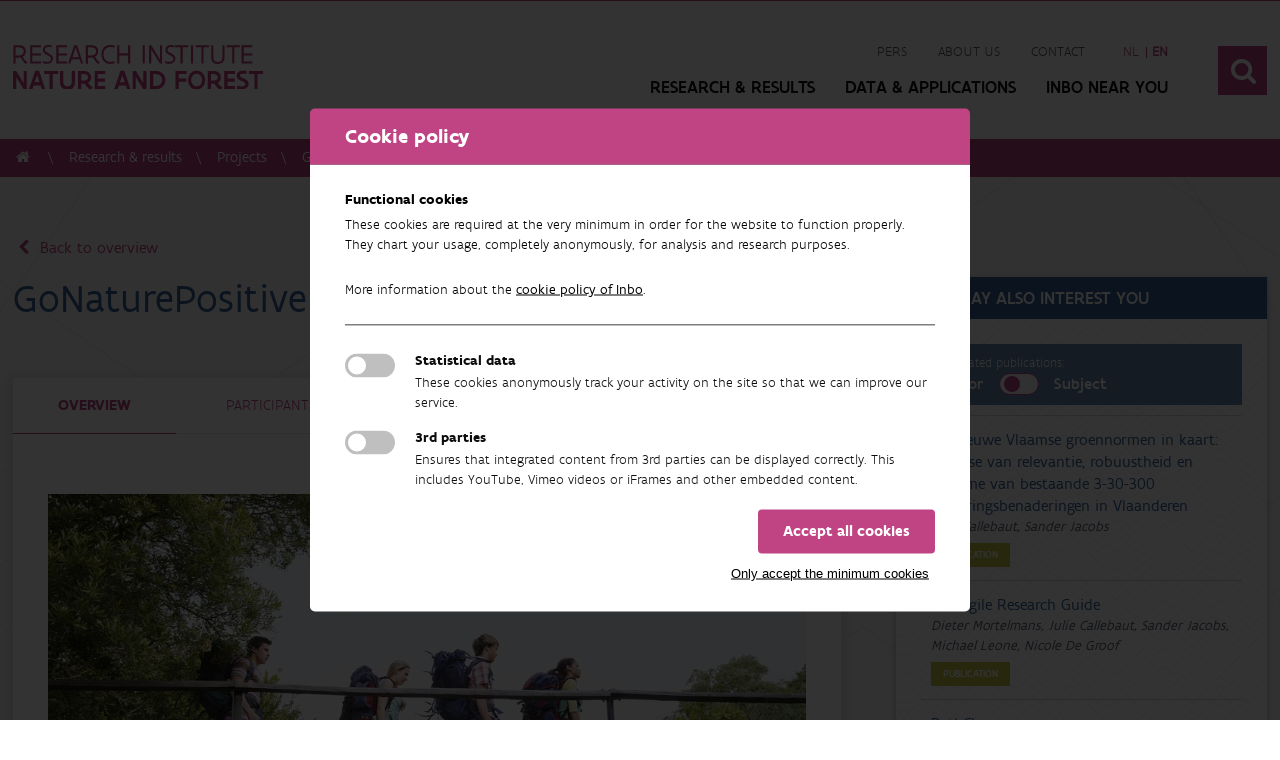

--- FILE ---
content_type: text/html; charset=utf-8
request_url: https://www.vlaanderen.be/inbo/en-GB/projects/gonaturepositive-evinbo
body_size: 10488
content:

<!DOCTYPE html>
<html>
<head>

    

    <!-- Global Metas
    ============================================================================================================================================== -->
    <meta charset="utf-8">
    <meta name="viewport" content="width=device-width, initial-scale=1">
    

    

<title>GoNaturePositive | Instituut voor Natuur- en Bosonderzoek</title>

<meta name="description" content=''>
<meta name="keywords" content=''>

<!--SOCIAL MEDIA metatags -->
<meta property="og:title" content='GoNaturePositive' />
<meta property="og:description" content='The way the current economy is organised contributes to biodiversity loss. Voices from both policy and business circles are calling to stop and reverse the negative impact of the economy. We want to evolve towards a nature-positive economy. Apart from a clear direction, the term &#39;Nature positive&#39; has not yet been explicitly defined in terms of goals and the pathways towards them. With GoNaturePositive, we provide a scientific perspective on the concept, which goals it covers and how to get there. To do so, we works with academic partners, civil society organisations, certification companies, the financial sector and some regenerative economic sectors such as agroecology, forestry, eco-tourism and the marine sector. As INBO, we are responsible for defining criteria and indicators for Nature Positiveness&#39; that these different partners can work with to set their targets and track progress. To do so, we draw on the multiple values of nature to design balanced, ambitious and fair criteria and indicators.' />
<meta property="og:image" content='http://www.inbo.be/inbo/media/2359/shutterstock_145556173_rugzaktoeristen.jpg' />
<meta property="og:site_name" content='' />
<meta property="og:url" content='' />
    <link rel="stylesheet" href="https://cdnjs.cloudflare.com/ajax/libs/font-awesome/6.7.2/css/all.min.css" integrity="sha512-Evv84Mr4kqVGRNSgIGL/F/aIDqQb7xQ2vcrdIwxfjThSH8CSR7PBEakCr51Ck+w+/U6swU2Im1vVX0SVk9ABhg==" crossorigin="anonymous" referrerpolicy="no-referrer" />
    <!-- CSS
    ============================================================================================================================================== -->
    <!--Custom styles-->
    
    <link rel="stylesheet" href="/inbo/styles/css/style.min.css">

    
    <link rel="stylesheet" href="//code.jquery.com/ui/1.12.1/themes/base/jquery-ui.css">

    <!--[if lt IE 9]>
        <script src="http://html5shim.googlecode.com/svn/trunk/html5.js"></script>
    <![endif]-->
    <!-- Favicons
    ============================================================================================================================================== -->
    <link rel="apple-touch-icon" sizes="57x57" href="/inbo/images/favicons/apple-icon-57x57.png">
    <link rel="apple-touch-icon" sizes="60x60" href="/inbo/images/favicons/apple-icon-60x60.png">
    <link rel="apple-touch-icon" sizes="72x72" href="/inbo/images/favicons/apple-icon-72x72.png">
    <link rel="apple-touch-icon" sizes="76x76" href="/inbo/images/favicons/apple-icon-76x76.png">
    <link rel="apple-touch-icon" sizes="114x114" href="/inbo/images/favicons/apple-icon-114x114.png">
    <link rel="apple-touch-icon" sizes="120x120" href="/inbo/images/favicons/apple-icon-120x120.png">
    <link rel="apple-touch-icon" sizes="144x144" href="/inbo/images/favicons/apple-icon-144x144.png">
    <link rel="apple-touch-icon" sizes="152x152" href="/inbo/images/favicons/apple-icon-152x152.png">
    <link rel="apple-touch-icon" sizes="180x180" href="/inbo/images/favicons/apple-icon-180x180.png">
    <link rel="icon" type="image/png" sizes="192x192" href="/inbo/images/favicons/android-icon-192x192.png">
    <link rel="icon" type="image/png" sizes="32x32" href="/inbo/images/favicons/favicon-32x32.png">
    <link rel="icon" type="image/png" sizes="96x96" href="/inbo/images/favicons/favicon-96x96.png">
    <link rel="icon" type="image/png" sizes="16x16" href="/inbo/images/favicons/favicon-16x16.png">
    <link rel="manifest" href="/inbo/images/favicons/manifest.json">
    <meta name="msapplication-TileColor" content="#ffffff">
    <meta name="msapplication-TileImage" content="/inbo/images/favicons/ms-icon-144x144.png">
    <meta name="theme-color" content="#ffffff">
    <meta name="google-site-verification" content="7cDEc49EcKW3nY_q5wGChrhoi3lWQu1L7tSEdK6wfI4" />

    

    

    <script src="https://prod.widgets.burgerprofiel.vlaanderen.be/api/v1/node_modules/@govflanders/vl-widget-polyfill/dist/index.js"></script>
    <script src="https://prod.widgets.burgerprofiel.vlaanderen.be/api/v1/node_modules/@govflanders/vl-widget-client/dist/index.js"></script>




</head>
<body ng-app="myApp">

    
    <!-- ########## MOBILE MENU ########## -->
    <div class="overlay-wrapper" canvas="container"></div>
    <div class="mobile-nav" off-canvas="mobile-nav right overlay">
        <div class="icon-cancel-1 close"></div>
        <!--main-nav-->
        <nav class="main-nav">
            <ul>
                    <li>
                        <!--#
                            ook 'name' en 'title' attribuut van de a-tag dynamisch inladen, zelfde tekstwaarde van de a-tag zelf.
                        #-->
                        <a href="#" class="has-subnav" name="Research &amp; results" title="Research &amp; results">Research &amp; results <i class="icon-angle-down"></i></a>
                        <ul>
                            <li>
                                <a href="https://www.vlaanderen.be/inbo/en-gb/projects/">Projects <i class="icon-angle-right"></i></a>
                            </li>
                            <li>
                                <a href="https://www.vlaanderen.be/inbo/en-gb/publications/">Publications <i class="icon-angle-right"></i></a>
                            </li>
                            <li>
                                <a href="https://www.vlaanderen.be/inbo/en-gb/data-applications/">DATA &amp; APPLICATIONS <i class="icon-angle-right"></i></a>
                            </li>
                            <li>
                                <a href="#" class="has-subnav" name="Research themes" title="Research themes">
                                    Research themes <i class="icon-angle-down"></i>
                                </a>
                                <ul>
                                        <li>
                                            <a href="https://www.vlaanderen.be/inbo/en-gb/researchdomains/beschermde-natuur/">Protected Nature</a>
                                        </li>
                                        <li>
                                            <a href="https://www.vlaanderen.be/inbo/en-gb/researchdomains/water/">Water</a>
                                        </li>
                                        <li>
                                            <a href="https://www.vlaanderen.be/inbo/en-gb/researchdomains/bodem-lucht/">Soil &amp; air</a>
                                        </li>
                                        <li>
                                            <a href="https://www.vlaanderen.be/inbo/en-gb/researchdomains/bos/">Forest</a>
                                        </li>
                                        <li>
                                            <a href="https://www.vlaanderen.be/inbo/en-gb/researchdomains/faunabeheer/">Wildlife Management</a>
                                        </li>
                                        <li>
                                            <a href="https://www.vlaanderen.be/inbo/en-gb/researchdomains/klimaat/">Climate</a>
                                        </li>
                                        <li>
                                            <a href="https://www.vlaanderen.be/inbo/en-gb/researchdomains/invasieve-soorten/">Invasive species</a>
                                        </li>
                                        <li>
                                            <a href="https://www.vlaanderen.be/inbo/en-gb/researchdomains/landbouw/">Agriculture</a>
                                        </li>
                                        <li>
                                            <a href="https://www.vlaanderen.be/inbo/en-gb/researchdomains/natuur-maatschappij/">Nature &amp; Society</a>
                                        </li>
                                        <li>
                                            <a href="https://www.vlaanderen.be/inbo/en-gb/researchdomains/data-infrastructuur/">Data &amp; Infrastructure</a>
                                        </li>
                                </ul>
                            </li>
                        </ul>
                    </li>
                
                    <li>
                        <a name="Data &amp; Applications" title="Data &amp; Applications"  href="https://www.vlaanderen.be/inbo/en-gb/data-applications/" >
                            Data &amp; Applications
                        </a>

                    </li>
                    <li>
                        <a name="INBO near you" title="INBO near you"  href="https://www.vlaanderen.be/inbo/en-gb/meetpunten/" >
                            INBO near you
                        </a>

                    </li>


                    <li class="sub-nav-small">
                        <a name="Pers" title="Pers"  href="https://www.vlaanderen.be/inbo/en-gb/persberichten/" >
                            Pers
                        </a>
                    </li>
                    <li class="sub-nav-small">
                        <a name="About us" title="About us"  href="https://www.vlaanderen.be/inbo/en-gb/about-us/" >
                            About us
                        </a>
                    </li>
                    <li class="sub-nav-small">
                        <a name="Contact" title="Contact"  href="https://www.vlaanderen.be/inbo/en-gb/contact-inbo/" >
                            Contact
                        </a>
                    </li>
            </ul>
        </nav>
    </div>
    <!-- ########## END MOBILE MENU ########## -->
    <!-- ########## PAGE WRAPPER ########## -->
    <div class="page-wrapper">
        <!--HEADER-->
        <header>
            <!--top header-->
            <div class="top-header">
                <script src=https://prod.widgets.burgerprofiel.vlaanderen.be/api/v1/widget/7079b3f6-3b33-4302-9659-a149e3af5ec3/embed></script>
                <div class="clear"></div>
            </div>
            <!--main header-->
            <div class="main-header">
                <div class="container">
                    <div class="sixteen">
                        <div class="flex align-center justify-content flex-wrap width-100">


                                <div class="logo logo-large">
                                    <a href="/inbo/en-gb">
                                        <img src="/inbo/images/INBO-logo-en.svg" alt="INBO logo" />
                                    </a>
                                </div>

                            <div class="right flex align-center header-content-right">
                                <nav class="navigation">
                                    <div class="sub-nav">
                                        <ul>
                                                <li>
                                                    <a name="Pers" title="Pers"  href="https://www.vlaanderen.be/inbo/en-gb/persberichten/" >
                                                        Pers
                                                    </a>
                                                </li>
                                                <li>
                                                    <a name="About us" title="About us"  href="https://www.vlaanderen.be/inbo/en-gb/about-us/" >
                                                        About us
                                                    </a>
                                                </li>
                                                <li>
                                                    <a name="Contact" title="Contact"  href="https://www.vlaanderen.be/inbo/en-gb/contact-inbo/" >
                                                        Contact
                                                    </a>
                                                </li>
                                                                                            <li id="language">
                                                    <ul>
                                                            <li >
                                                                <a href="/inbo/nl-BE/projecten/gonaturepositive-evinbo" >
                                                                    <abbr lang="nl" title="Nederlands ">
                                                                            nl
                                                                    </abbr>
                                                                </a>
                                                            </li>
                                                            <li class=active>
                                                                <a href="/inbo/en-GB/projects/gonaturepositive-evinbo" class=active>
                                                                    <abbr lang="en" title="English ">
                                                                            <strong>en</strong>
                                                                    </abbr>
                                                                </a>
                                                            </li>

                                                        
                                                    </ul>
                                                </li>
                                        </ul>
                                    </div>
                                    <div class="main-nav">
                                        <ul>

                                            <li>
                                                <a class="has-subnav" href="#">Research &amp; results</a>
                                            </li>


                                                <li>
                                                    <a name="Data &amp; Applications" title="Data &amp; Applications"  href="https://www.vlaanderen.be/inbo/en-gb/data-applications/" >
                                                        Data &amp; Applications
                                                    </a>
                                                </li>
                                                <li>
                                                    <a name="INBO near you" title="INBO near you"  href="https://www.vlaanderen.be/inbo/en-gb/meetpunten/" >
                                                        INBO near you
                                                    </a>
                                                </li>

                                            <li class="hamburger-nav">
                                                <!--hamburger-->
                                                <div class="hamburger icon-menu"></div>
                                            </li>
                                        </ul>
                                    </div>
                                </nav>
                                    <div class="search">
                                        <button>
                                            <i class="icon-search"></i>
                                        </button>
                                    </div>

                            </div>
                        </div>
                        <div class="clear"></div>
                    </div>
                    <div class="clear"></div>
                </div>
            </div>
                <!--Mobile global search-->
                <div class="mobile-global-search">
                    <div class="container">
                        <div class="sixteen">
                            <div class="search-container">

                                <form action="/" method="post">
                                    <div class="form-page">
                                        <div class="row one-column">
                                            <div class="cell col-md-12">
                                                <div class="form-group searchfield">
                                                    <div onclick="MobileSearch();" class="search-button"><i class="icon-search"></i></div>
                                                    <input id="mobile-search-input" placeholder="Search term" type="text">
                                                </div>
                                            </div>
                                        </div>
                                    </div>
                                </form>
                            </div>
                        </div>
                        <div class="clear"></div>
                    </div>
                </div>
                <!--Global search-->
                <div class="global-search">
                    <div class="container">
                        <div class="sixteen">
                            <div class="search-container">
                                <div class="title">Search</div>
                                <form action="/" method="post">
                                    <div class="form-page">
                                        <div class="row one-column">
                                            <div class="cell col-md-12">
                                                <div class="form-group searchfield">
                                                    <div onclick="GlobalSearch();" class="search-button"><i class="icon-search"></i></div>
                                                    <input class="reset" onclick="Reset();" type="reset" value="x" />
                                                    <input id="global-search-input" placeholder="Search term" type="text">
                                                </div>
                                            </div>
                                        </div>
                                    </div>
                                </form>
                            </div>
                        </div>
                        <div class="clear"></div>
                    </div>
                </div>

            <!--SUBNAV collapse-->
            <!--Indien de natuurindicatoren in de subnav de volledige breedte moeten innemen geef je de class 'full-width' aan subnav-collapse-->
            <div class="subnav-collapse-nature full-width">
                <div class="container">

                    <div class="onderzoeksdomeinen match-height">
                            <article class="one-fifth">
                                <a href="https://www.vlaanderen.be/inbo/en-gb/researchdomains/beschermde-natuur/indicators" class="onderzoeksdomein">
                                    <div class="onderzoeksdomein-title">
                                        <h3>Protected Nature</h3>
                                    </div>
                                    <div class="onderzoeksdomein-image" style="background-image: url('/inbo/media/1100/beschermde-natuur.jpg')"></div>
                                </a>
                            </article>
                            <article class="one-fifth">
                                <a href="https://www.vlaanderen.be/inbo/en-gb/researchdomains/water/indicators" class="onderzoeksdomein">
                                    <div class="onderzoeksdomein-title">
                                        <h3>Water</h3>
                                    </div>
                                    <div class="onderzoeksdomein-image" style="background-image: url('/inbo/media/1103/water.jpg')"></div>
                                </a>
                            </article>
                            <article class="one-fifth">
                                <a href="https://www.vlaanderen.be/inbo/en-gb/researchdomains/bodem-lucht/indicators" class="onderzoeksdomein">
                                    <div class="onderzoeksdomein-title">
                                        <h3>Soil &amp; air</h3>
                                    </div>
                                    <div class="onderzoeksdomein-image" style="background-image: url('/inbo/media/1102/bodem.jpg')"></div>
                                </a>
                            </article>
                            <article class="one-fifth">
                                <a href="https://www.vlaanderen.be/inbo/en-gb/researchdomains/bos/indicators" class="onderzoeksdomein">
                                    <div class="onderzoeksdomein-title">
                                        <h3>Forest</h3>
                                    </div>
                                    <div class="onderzoeksdomein-image" style="background-image: url('/inbo/media/1101/bos.jpg')"></div>
                                </a>
                            </article>
                            <article class="one-fifth">
                                <a href="https://www.vlaanderen.be/inbo/en-gb/researchdomains/faunabeheer/indicators" class="onderzoeksdomein">
                                    <div class="onderzoeksdomein-title">
                                        <h3>Wildlife Management</h3>
                                    </div>
                                    <div class="onderzoeksdomein-image" style="background-image: url('/inbo/media/1104/faunabeheheer.jpg')"></div>
                                </a>
                            </article>
                            <article class="one-fifth">
                                <a href="https://www.vlaanderen.be/inbo/en-gb/researchdomains/klimaat/indicators" class="onderzoeksdomein">
                                    <div class="onderzoeksdomein-title">
                                        <h3>Climate</h3>
                                    </div>
                                    <div class="onderzoeksdomein-image" style="background-image: url('/inbo/media/1106/klimaat.jpg')"></div>
                                </a>
                            </article>
                            <article class="one-fifth">
                                <a href="https://www.vlaanderen.be/inbo/en-gb/researchdomains/invasieve-soorten/indicators" class="onderzoeksdomein">
                                    <div class="onderzoeksdomein-title">
                                        <h3>Invasive species</h3>
                                    </div>
                                    <div class="onderzoeksdomein-image" style="background-image: url('/inbo/media/1099/invasieve-soorten.jpg')"></div>
                                </a>
                            </article>
                            <article class="one-fifth">
                                <a href="https://www.vlaanderen.be/inbo/en-gb/researchdomains/landbouw/indicators" class="onderzoeksdomein">
                                    <div class="onderzoeksdomein-title">
                                        <h3>Agriculture</h3>
                                    </div>
                                    <div class="onderzoeksdomein-image" style="background-image: url('/inbo/media/1894/landbouw_new.jpg')"></div>
                                </a>
                            </article>
                            <article class="one-fifth">
                                <a href="https://www.vlaanderen.be/inbo/en-gb/researchdomains/natuur-maatschappij/indicators" class="onderzoeksdomein">
                                    <div class="onderzoeksdomein-title">
                                        <h3>Nature &amp; Society</h3>
                                    </div>
                                    <div class="onderzoeksdomein-image" style="background-image: url('/inbo/media/1098/natuur-en-maatschappij.jpg')"></div>
                                </a>
                            </article>
                            <article class="one-fifth">
                                <a href="https://www.vlaanderen.be/inbo/en-gb/researchdomains/data-infrastructuur/indicators" class="onderzoeksdomein">
                                    <div class="onderzoeksdomein-title">
                                        <h3>Data &amp; Infrastructure</h3>
                                    </div>
                                    <div class="onderzoeksdomein-image" style="background-image: url('/inbo/media/1105/infrastructuur.jpg')"></div>
                                </a>
                            </article>
                                                <article class="one-fifth">
                            <a href="https://www.vlaanderen.be/inbo/en-gb/indicators/" class="onderzoeksdomein inverse">
                                <div class="onderzoeksdomein-title">
                                    <h3>All indicators<i class="icon-angle-right"></i></h3>
                                </div>
                            </a>
                        </article>
                    </div>
                    <div class="clear"></div>
                </div>
            </div>
            <div class="subnav-collapse">
                <div class="container">
                    <div class="one-fourth match-height">
                        <div class="subnav-nav-container">
                            <nav class="subnav-nav">
                                <ul>
                                    <li>
                                        <a href="https://www.vlaanderen.be/inbo/en-gb/projects/">Projects <i class="icon-angle-right"></i></a>
                                    </li>
                                    <li>
                                        <a href="https://www.vlaanderen.be/inbo/en-gb/publications/">Publications <i class="icon-angle-right"></i></a>
                                    </li>
                                    <li>
                                        <a href="https://www.vlaanderen.be/inbo/en-gb/data-applications/">DATA &amp; APPLICATIONS <i class="icon-angle-right"></i></a>
                                    </li>
                                </ul>
                            </nav>
                        </div>
                    </div>
                    <div class="three-fourth onderzoeksdomeinen match-height">
                            <article class="one-fifth">
                                <a href="https://www.vlaanderen.be/inbo/en-gb/researchdomains/beschermde-natuur/" class="onderzoeksdomein">
                                    <div class="onderzoeksdomein-title">
                                        <h3>Protected Nature</h3>
                                    </div>
                                    <div class="onderzoeksdomein-image" style="background-image: url('/inbo/media/1100/beschermde-natuur.jpg')"></div>
                                </a>
                            </article>
                            <article class="one-fifth">
                                <a href="https://www.vlaanderen.be/inbo/en-gb/researchdomains/water/" class="onderzoeksdomein">
                                    <div class="onderzoeksdomein-title">
                                        <h3>Water</h3>
                                    </div>
                                    <div class="onderzoeksdomein-image" style="background-image: url('/inbo/media/1103/water.jpg')"></div>
                                </a>
                            </article>
                            <article class="one-fifth">
                                <a href="https://www.vlaanderen.be/inbo/en-gb/researchdomains/bodem-lucht/" class="onderzoeksdomein">
                                    <div class="onderzoeksdomein-title">
                                        <h3>Soil &amp; air</h3>
                                    </div>
                                    <div class="onderzoeksdomein-image" style="background-image: url('/inbo/media/1102/bodem.jpg')"></div>
                                </a>
                            </article>
                            <article class="one-fifth">
                                <a href="https://www.vlaanderen.be/inbo/en-gb/researchdomains/bos/" class="onderzoeksdomein">
                                    <div class="onderzoeksdomein-title">
                                        <h3>Forest</h3>
                                    </div>
                                    <div class="onderzoeksdomein-image" style="background-image: url('/inbo/media/1101/bos.jpg')"></div>
                                </a>
                            </article>
                            <article class="one-fifth">
                                <a href="https://www.vlaanderen.be/inbo/en-gb/researchdomains/faunabeheer/" class="onderzoeksdomein">
                                    <div class="onderzoeksdomein-title">
                                        <h3>Wildlife Management</h3>
                                    </div>
                                    <div class="onderzoeksdomein-image" style="background-image: url('/inbo/media/1104/faunabeheheer.jpg')"></div>
                                </a>
                            </article>
                            <article class="one-fifth">
                                <a href="https://www.vlaanderen.be/inbo/en-gb/researchdomains/klimaat/" class="onderzoeksdomein">
                                    <div class="onderzoeksdomein-title">
                                        <h3>Climate</h3>
                                    </div>
                                    <div class="onderzoeksdomein-image" style="background-image: url('/inbo/media/1106/klimaat.jpg')"></div>
                                </a>
                            </article>
                            <article class="one-fifth">
                                <a href="https://www.vlaanderen.be/inbo/en-gb/researchdomains/invasieve-soorten/" class="onderzoeksdomein">
                                    <div class="onderzoeksdomein-title">
                                        <h3>Invasive species</h3>
                                    </div>
                                    <div class="onderzoeksdomein-image" style="background-image: url('/inbo/media/1099/invasieve-soorten.jpg')"></div>
                                </a>
                            </article>
                            <article class="one-fifth">
                                <a href="https://www.vlaanderen.be/inbo/en-gb/researchdomains/landbouw/" class="onderzoeksdomein">
                                    <div class="onderzoeksdomein-title">
                                        <h3>Agriculture</h3>
                                    </div>
                                    <div class="onderzoeksdomein-image" style="background-image: url('/inbo/media/1894/landbouw_new.jpg')"></div>
                                </a>
                            </article>
                            <article class="one-fifth">
                                <a href="https://www.vlaanderen.be/inbo/en-gb/researchdomains/natuur-maatschappij/" class="onderzoeksdomein">
                                    <div class="onderzoeksdomein-title">
                                        <h3>Nature &amp; Society</h3>
                                    </div>
                                    <div class="onderzoeksdomein-image" style="background-image: url('/inbo/media/1098/natuur-en-maatschappij.jpg')"></div>
                                </a>
                            </article>
                            <article class="one-fifth">
                                <a href="https://www.vlaanderen.be/inbo/en-gb/researchdomains/data-infrastructuur/" class="onderzoeksdomein">
                                    <div class="onderzoeksdomein-title">
                                        <h3>Data &amp; Infrastructure</h3>
                                    </div>
                                    <div class="onderzoeksdomein-image" style="background-image: url('/inbo/media/1105/infrastructuur.jpg')"></div>
                                </a>
                            </article>

                    </div>
                    <div class="clear"></div>
                </div>
            </div>
        </header>



        


<div class="content">
    <section class="sub-header">
        <div class="container">
            <div class="sixteen">

            </div>
            <div class="clear"></div>
        </div>
        <!--breadcrumbs-->
        <div class="breadcrumbs">
            <div class="container">
                <div class="sixteen">
                    <ul>
                        <li>
                            <a href="/inbo/en-GB"><i class="icon-home"></i></a>
                        </li>
                        <li>
                            <span>Research &amp; results</span>
                        </li>
                            <li>
                                <a href="/inbo/en-GB/projects/">Projects</a>
                            </li>

                        <li>
                            <a href="#">
                                GoNaturePositive
                            </a>
                        </li>
                    </ul>
                </div>
                <div class="clear"></div>
            </div>
        </div>
    </section>
    <div class="bg-pattern large-block">
        <div class="container publicatie-wrapper">

            <!-- text content-->
            <div class="two-third">
                <!--publicatie details-->
                <section class="text-container publicatie-details">
                    <a href="/inbo/en-GBprojects" class="back"><i class="icon-left-open"></i> Back to overview</a>
                    <!--publicatie title-->
                    <div class="publicatie-header">
                        
                        <div class="publicatie-title">
                            <h1>
                                GoNaturePositive
                            </h1>
                            
                        </div>
                        <div class="clear"></div>
                    </div>

                    <!--publicatie content-->
                    <div class="white-shadow-box no-padding publicatie-details-content">                        
                        <!--Tabs-->
                        <nav class="tabs">
                            <ul>
                                <li class="tab active" data-tab="tab-overzicht">
                                    Overview
                                </li>
                                    <li class="tab" data-tab="tab-auteurs">
                                        Participants
                                    </li>
                                                                    <li class="tab" data-tab="tab-publications">
                                        Associated publications
                                    </li>
                            </ul>
                        </nav>
                        <!--Tab content-->
                        <div class="tab-content active" id="tab-overzicht">

                                    <div class="img-with-alt">
                                        <img style="width: 100%" src="/inbo/media/2359/shutterstock_145556173_rugzaktoeristen.jpg" alt="Shutterstock" /><br />
                                        <em>Shutterstock</em>
                                    </div>

                            <h3>Details</h3>
The way the current economy is organised contributes to biodiversity loss. Voices from both policy and business circles are calling to stop and reverse the negative impact of the economy. We want to evolve towards a nature-positive economy. Apart from a clear direction, the term 'Nature positive' has not yet been explicitly defined in terms of goals and the pathways towards them. With GoNaturePositive, we provide a scientific perspective on the concept, which goals it covers and how to get there. To do so, we works with academic partners, civil society organisations, certification companies, the financial sector and some regenerative economic sectors such as agroecology, forestry, eco-tourism and the marine sector. As INBO, we are responsible for defining criteria and indicators for Nature Positiveness' that these different partners can work with to set their targets and track progress. To do so, we draw on the multiple values of nature to design balanced, ambitious and fair criteria and indicators.                            <table>
                                <tr>
                                    <th>Status</th>
                                    <td>Running</td>
                                </tr>
                                <tr>
                                    <th>Actual start/end date</th>
                                    <td> 01/01/2024  -  31/12/2027</td>
                                </tr>


                            </table>
                                <h3>
                                    Teams
                                </h3>
                                <ul class="small-list">
                                        <li>
                                            <a target="_blank" href="/inbo/en-GB/teams/natuur-maatschappij">
                                                Nature &amp; Society
                                            </a>
                                        </li>
                                </ul>

                                <h3>
                                    INBO Research theme(s)
                                </h3>
                                <ul class="small-list">
                                        <li>
                                            Nature &amp; society
                                        </li>
                                        <li>
                                            Agriculture
                                        </li>
                                </ul>


                                <h3>
                                    Tags
                                </h3>
                                <ul class="small-list">
                                        <li>
                                            EVINBO
                                        </li>
                                        <li>
                                            agriculture
                                        </li>
                                        <li>
                                            economy
                                        </li>
                                        <li>
                                            forestry
                                        </li>
                                        <li>
                                            evinbo
                                        </li>
                                        <li>
                                            forestry
                                        </li>
                                </ul>
                        </div>
                            <div class="tab-content" id="tab-auteurs">

                                <h2>Participants</h2>
                                                <a href="/inbo/en-GB/staff/jommedesair"><strong>Jomme Desair</strong></a>
                                            <br />
                                                <a href="/inbo/en-GB/staff/myriamdumortier">Myriam Dumortier</a>
                                            <br />
                                                <a href="/inbo/en-GB/staff/sanderjacobs">Sander Jacobs</a>
                                            <br />
                                                <a href="/inbo/en-GB/staff/dietermortelmans">Dieter Mortelmans</a>
                                            <br />
                                                <a href="/inbo/en-GB/staff/louisevercruysse">Louise Vercruysse</a>
                                            <br />
                            </div>
                                                    <div class="tab-content" id="tab-publications">
                                <div id="result-container">

                                </div>

                            </div>
                        <!--Tab content 2-->
                        
                    </div>
                </section>
            </div>
            <!--sidebar-->
            <div class="one-third">
                <div class="sidebar sidebar-block-left">
                    <!-- downloads-->



                    <!--Relaties-->

                    <div class="sidebar-block sidebar-block-left">
                        <div class="block-title">
                            This may also interest you
                        </div>
                        <div class="block-content">
                            <div class="relaties-filter">
                                <div class="info">
                                    List related publications:
                                </div>
                                <div class="relaties-switch flex align-center">
                                    <label class="relaties-label" for="checkbox-relaties">Author</label>
                                    <label class="switch" for="checkbox-relaties">
                                        <input type="checkbox" id="checkbox-relaties" value="true" name="checkbox-relaties" onchange="ChangeRelationType()" />
                                        <span class="slider round"></span>
                                    </label>
                                    <label class="relaties-label" for="checkbox-relaties"> Subject</label>
                                </div>
                            </div>
                            <ul class="relaties" id="author-relations">
                                            <li>
                                                <div class="relatie-info">
                                                    <a href="/inbo/en-GB/publications/de-nieuwe-vlaamse-groennormen-in-kaart-analyse-van-relevantie-robuustheid-en-realisme-van-bestaande-3-30-300-karteringsbenaderingen-in-vlaanderen" class="relatie-title">
                                                        De nieuwe Vlaamse groennormen in kaart: Analyse van relevantie, robuustheid en realisme van bestaande 3-30-300 karteringsbenaderingen in Vlaanderen
                                                    </a>
                                                        <div class="relatie-author">
                                                            Julie Callebaut, Sander Jacobs
                                                        </div>
                                                </div>
                                                <a href="/inbo/en-GB/publications/de-nieuwe-vlaamse-groennormen-in-kaart-analyse-van-relevantie-robuustheid-en-realisme-van-bestaande-3-30-300-karteringsbenaderingen-in-vlaanderen" class="btn small-btn publicaties">Publication</a>
                                            </li>
                                            <li>
                                                <div class="relatie-info">
                                                    <a href="/inbo/en-GB/publications/the-agile-research-guide" class="relatie-title">
                                                        The Agile Research Guide
                                                    </a>
                                                        <div class="relatie-author">
                                                            Dieter Mortelmans, Julie Callebaut, Sander Jacobs, Michael Leone, Nicole De Groof
                                                        </div>
                                                </div>
                                                <a href="/inbo/en-GB/publications/the-agile-research-guide" class="btn small-btn publicaties">Publication</a>
                                            </li>
                                            <li>
                                                <div class="relatie-info">
                                                    <a href="/inbo/en-GB/projects/pathchange-evinbo" class="relatie-title">
                                                        PathChange
                                                    </a>
                                                </div>
                                                <a href="/inbo/en-GB/projects/pathchange-evinbo" class="btn small-btn project">Projects</a>
                                            </li>
                                            <li>
                                                <div class="relatie-info">
                                                    <a href="/inbo/en-GB/projects/bio-regeneratieve-praktijken-in-het-veld-evinbo" class="relatie-title">
                                                        Bio-regenerative practices in the field
                                                    </a>
                                                </div>
                                                <a href="/inbo/en-GB/projects/bio-regeneratieve-praktijken-in-het-veld-evinbo" class="btn small-btn project">Projects</a>
                                            </li>
                                            <li>
                                                <div class="relatie-info">
                                                    <a href="/inbo/en-GB/datasets/survey-data-agro-ecological-farming-in-protected-areas/detail" class="relatie-title">
                                                        Survey data Agro-ecological farming in Protected Areas
                                                    </a>
                                                        <div class="relatie-author">
                                                            Laura Lauwers, Myriam Dumortier
                                                        </div>
                                                </div>
                                                <a href="/inbo/en-GB/datasets/survey-data-agro-ecological-farming-in-protected-areas/detail" class="btn small-btn dataset">Dataset</a>
                                            </li>
                            </ul>
                            <ul class="relaties" id="subject-relations" style="display:none;">
                                            <li>
                                                <div class="relatie-info">
                                                    <a href="/inbo/en-GB/publications/habitat-selection-of-three-gull-species-in-response-to-sudden-changes-in-human-mobility" class="relatie-title">
                                                        Habitat selection of three gull species in response to sudden changes in human mobility
                                                    </a>
                                                        <div class="relatie-author">
                                                            Peter Desmet, Eric Stienen
                                                        </div>
                                                </div>
                                                <a href="/inbo/en-GB/publications/habitat-selection-of-three-gull-species-in-response-to-sudden-changes-in-human-mobility" class="btn small-btn publicaties">Publication</a>
                                            </li>
                                            <li>
                                                <div class="relatie-info">
                                                    <a href="/inbo/en-GB/publications/evaluating-the-spring-pollinator-monitoring-methods-in-flanders-belgium" class="relatie-title">
                                                        Evaluating the SPRING pollinator monitoring methods in Flanders (Belgium)
                                                    </a>
                                                        <div class="relatie-author">
                                                            Kevin Maebe, Emma Cartuyvels, Dirk Maes, Hans Van Calster, Frank Van de Meutter, Marc Pollet
                                                        </div>
                                                </div>
                                                <a href="/inbo/en-GB/publications/evaluating-the-spring-pollinator-monitoring-methods-in-flanders-belgium" class="btn small-btn publicaties">Publication</a>
                                            </li>
                                            <li>
                                                <div class="relatie-info">
                                                    <a href="/inbo/en-GB/projects/pathchange-evinbo" class="relatie-title">
                                                        PathChange
                                                    </a>
                                                </div>
                                                <a href="/inbo/en-GB/projects/pathchange-evinbo" class="btn small-btn project">Projects</a>
                                            </li>
                                            <li>
                                                <div class="relatie-info">
                                                    <a href="/inbo/en-GB/projects/bio-regeneratieve-praktijken-in-het-veld-evinbo" class="relatie-title">
                                                        Bio-regenerative practices in the field
                                                    </a>
                                                </div>
                                                <a href="/inbo/en-GB/projects/bio-regeneratieve-praktijken-in-het-veld-evinbo" class="btn small-btn project">Projects</a>
                                            </li>
                                            <li>
                                                <div class="relatie-info">
                                                    <a href="/inbo/en-GB/datasets/data-from-a-cross-sectional-study-of-fifth-grade-children-in-a-sample-of-primary-schools-in-belgium-that-differ-in-amount-of-greenness-at-school-and-landscape-level/detail" class="relatie-title">
                                                        Data from a cross-sectional study of fifth grade children in a sample of primary schools in Belgium that differ in amount of greenness at school and landscape level
                                                    </a>
                                                        <div class="relatie-author">
                                                            Hans Van Calster, Els Lommelen, Antoine Groslambert, Anna Leonard, Linda Vanmeersche, Harmony Brulein, Sophie O. Vanwambeke, Raf Aerts, Eva M. De Clercq, Rafiqa Benchrih, Ozen Melike, Ra&#239;sa Carmen, Liesa Lammens, Michael Leone, Saskia Wanner, Sarah Lebeer, Marie Legein, Wenke Smets, Irina Spacova, Hans Keune
                                                        </div>
                                                </div>
                                                <a href="/inbo/en-GB/datasets/data-from-a-cross-sectional-study-of-fifth-grade-children-in-a-sample-of-primary-schools-in-belgium-that-differ-in-amount-of-greenness-at-school-and-landscape-level/detail" class="btn small-btn dataset">Dataset</a>
                                            </li>
                                            <li>
                                                <div class="relatie-info">
                                                    <a href="/inbo/en-GB/datasets/bop-rodent-rodent-specialized-birds-of-prey-circus-asio-buteo-in-flanders-belgium/detail" class="relatie-title">
                                                        BOP_RODENT - Rodent specialized birds of prey (Circus, Asio, Buteo) in Flanders (Belgium)
                                                    </a>
                                                        <div class="relatie-author">
                                                            Geert Spanoghe, Kjell Janssens, Raymond Klaassen, Tonio Schaub, Tanja Milotic, Peter Desmet
                                                        </div>
                                                </div>
                                                <a href="/inbo/en-GB/datasets/bop-rodent-rodent-specialized-birds-of-prey-circus-asio-buteo-in-flanders-belgium/detail" class="btn small-btn dataset">Dataset</a>
                                            </li>

                            </ul>

                        </div>
                    </div>



                </div>
            </div>
            <div class="clear"></div>
        </div>

    </div>

    	
<!--Newsletter-->
<section class="newsletter block">
    <div class="container">
        <div class="sixteen text-center">
            <h2>Newsletter</h2>
            
            <a href="https://www.vlaanderen.be/inbo/en-gb/newsletter/" class="btn green margin-top">Subscribe to our English newsletter(s) here <i class="icon-right-open"></i></a>
        </div>
        <div class="clear"></div>
    </div>
</section>
</div>



        <!--END CONTENT-->
        <!--FOOTER-->
        <footer>
            <div class="footer-top block">
                <div class="container">
                    <div class="footer-block contact-block">
                        <div class="title">
                            Research Institute Nature and Forest
                        </div>
                        <address>
                            <p>Herman Teirlinckgebouw<br />Havenlaan 88<br />1000 Brussel<br /><strong><br />PO Box:</strong><br />Koning Albert II-laan 15 bus 186<br />B-1210 Brussel<br /><br /></p>
                        </address>
                        <div class="phone">
                            Telephone: <a href="tel:+32 2 430 26 37">+32 2 430 26 37</a>
                        </div>
                        <ul class="socials">

                                <li>
                                    <a href="https://www.facebook.com/INBOVlaanderen/" target="_blank">
                                        <i class="icon-facebook"></i>
                                        Facebook
                                    </a>

                                </li>
                                                                                        <li>
                                    <a href="https://www.instagram.com/INBOVlaanderen/" target="_blank">
                                        <i class="icon-instagram"></i>
                                        Instagram
                                    </a>

                                </li>
                                                            <li>
                                    <a href="https://vimeo.com/inbo" target="_blank">
                                        <i class="icon-vimeo-squared"></i>
                                        Vimeo
                                    </a>

                                </li>
                                                            <li>
                                    <a href="https://www.linkedin.com/company/inbo-research-institute-for-nature-and-forest" target="_blank">
                                        <i class="icon-linkedin-squared"></i>
                                        LinkedIn
                                    </a>

                                </li>
                        </ul>
                    </div>
                    <div class="footer-block over-inbo">
                        <div class="title">
                            About INBO
                        </div>
                        <p>The Research Institute for Nature and Forest (INBO) is the independent research institute of the Flemish government that underpins and evaluates biodiversity policy and management by means of applied scientific research, data and knowledge sharing.</p>
                            <ul class="links">
                                    <li>
                                        <a target="_self" href="https://www.vlaanderen.be/inbo/en-gb/about-us/">About us</a>
                                    </li>
                                    <li>
                                        <a target="_self" href="https://www.vlaanderen.be/inbo/en-gb/contact-inbo/">Contact us</a>
                                    </li>
                            </ul>

                    </div>
                        <div class="footer-block sitemap">
                            <div class="title">
                                Quick links
                            </div>
                            <ul class="links">
                                    <li>
                                        <a target="_self" href="/inbo/home/">Home</a>
                                    </li>
                                    <li>
                                        <a target="_blank" href="https://pureportal.inbo.be/en/">Pure portal</a>
                                    </li>
                            </ul>
                            <div class="clear"></div>
                        </div>

                    <div class="clear"></div>
                </div>
            </div>
            <script src=https://prod.widgets.burgerprofiel.vlaanderen.be/api/v1/widget/c9256c28-6093-41aa-ae7c-209f487037e4/embed></script>

        </footer>
        <!--END FOOTER-->
    </div>
    <!-- ########## END PAGE WRAPPER ########## -->
    

    <!-- JS
    ============================================================================================================================================== -->
        <!--jquery-->
        <script type="text/javascript" src="https://cdnjs.cloudflare.com/ajax/libs/jquery/3.4.1/jquery.js"></script>
        <!--plugins.js + scripts.js = bundle.min.js (automatisch gegenereerde file: zie bundleconfig)-->
        <script src="/inbo/js/bundle.min.js" type="text/javascript"></script>
        <script src="https://cdnjs.cloudflare.com/ajax/libs/popper.js/1.12.9/umd/popper.min.js" integrity="sha384-ApNbgh9B+Y1QKtv3Rn7W3mgPxhU9K/ScQsAP7hUibX39j7fakFPskvXusvfa0b4Q" crossorigin="anonymous"></script>
        <script src="https://maxcdn.bootstrapcdn.com/bootstrap/4.0.0/js/bootstrap.min.js" integrity="sha384-JZR6Spejh4U02d8jOt6vLEHfe/JQGiRRSQQxSfFWpi1MquVdAyjUar5+76PVCmYl" crossorigin="anonymous"></script>


    <!--angular-->
    <script src="https://ajax.googleapis.com/ajax/libs/angularjs/1.5.6/angular.min.js"></script>

    <!--form editor-->
    <script src="/inbo/JS/FormEditor/FormEditorAsync.min.js?v=1" type="text/javascript"></script>

    <script src="https://code.jquery.com/ui/1.12.1/jquery-ui.js"></script>
    <script src="https://cdn.jsdelivr.net/npm/sweetalert2@11"></script>

    <script type="text/javascript">
        // this is your site app. it needs to include the "formEditor" module.
        var myApp = angular.module("myApp", ["formEditor" /* add more modules to your app here */])
    </script>
    <script type="text/javascript">



        function IncreaseDownload(pureId) {
            $.ajax({
                url: "/inbo/umbraco/surface/ExternalApiCaching/IncreaseDownload",
                type: 'POST',
                data: {
                    pureId: pureId
                },
                success: function (data) {
                    console.log('increase download');
                    console.log(data);
                }
            });
        }

        function GlobalSearch() {
            window.location.href = 'https://www.vlaanderen.be/inbo/en-gb/zoeken/' + "?q=" + $("#global-search-input").val();
        }

        function MobileSearch() {
            window.location.href = 'https://www.vlaanderen.be/inbo/en-gb/zoeken/' + "?q=" + $("#mobile-search-input").val();
        }





            
         $(document).ready(function () {

              $("#global-search-input").on('keyup', function (e) {
                if (e.keyCode === 13) {
                    GlobalSearch();
                }
            });


            $("#mobile-search-input").on('keyup', function (e) {
                if (e.keyCode === 13) {
                    MobileSearch();
                }
            });
                 $("#global-search-input").autocomplete({
                source: '/inbo/umbraco/surface/ExternalApiCaching/SuggestSearchTerms',
                minLength: 3,
                delay: 500,
                focus: function () {
                    // prevent value inserted on focus
                    return false;
                },
                select: function (event, ui) {
                    console.log('select');
                    console.log(event);
                    console.log(ui);
                    var terms = this.value.split(/\s+/);
                    terms.pop(); // remove dropdown item
                    terms.push(ui.item.value.trim()); // add completed item
                    this.value = terms.join(" ");
                    GlobalSearch();
                    return false;
                },
            });



            $("#mobile-search-input").autocomplete({
                source: '/inbo/umbraco/surface/ExternalApiCaching/SuggestSearchTerms',
                minLength: 3,
                delay: 500,
                focus: function () {
                    // prevent value inserted on focus
                    return false;
                },
                select: function (event, ui) {
                    console.log('select');
                    console.log(event);
                    console.log(ui);
                    var terms = this.value.split(/\s+/);
                    terms.pop(); // remove dropdown item
                    terms.push(ui.item.value.trim()); // add completed item
                    this.value = terms.join(" ");
                    MobileSearch();
                    return false;
                },
            });

         })
        $(document).ready(function () {
            $(".dropdown-toggle").dropdown();
        });
             

    </script>



        <!--Debugged Cookiebar-->
        <script src="https://cdn.jsdelivr.net/npm/js-cookie@2/src/js.cookie.min.js"></script>
        <script src="/inbo/JS/debugged-cookiebar.min.js" type="text/javascript"></script>
        <script>
            var showPopupInstant = 'true';
            var cookiePopup = {
                title: 'Cookie policy',
                introTitle: 'Functional cookies',
                introText: '\u003cp\u003eThese cookies are required at the very minimum in order for the website to function properly. They chart your usage, completely anonymously, for analysis and research purposes.\u003c/p\u003e\r\n\u003cp\u003eMore information about the \u003ca rel=\"noopener\" data-udi=\"umb://document/767a24a9308b4bea9d6e1d516ae53fc1\" href=\"https://www.vlaanderen.be/inbo/en-gb/cookie-policy/\" target=\"_blank\"\u003ecookie policy of Inbo\u003c/a\u003e.\u003c/p\u003e',
                buttonText: 'Accept all cookies',
                buttonTextChange: 'Save my choice',
                minimalCookies: 'Only accept the minimum cookies',
            };

            var allowCookieMessage = {
                text: 'This content is not displayed correctly because 3rd party cookies are not allowed by you. Would you like to view this content anyway? Then change your setting and accept cookies from 3rd parties.',
                buttonText: 'Change my preferences'
            }

            var cookieTypesArr = [{"CookieID":"Analytics","CookieDisplayName":"Statistical data","CookieShortText":"These cookies anonymously track your activity on the site so that we can improve our service."},{"CookieID":"ThirdParty","CookieDisplayName":"3rd parties","CookieShortText":"Ensures that integrated content from 3rd parties can be displayed correctly. This includes YouTube, Vimeo videos or iFrames and other embedded content."}];
            var cookieType = [];
            try {
                 $.each(cookieTypesArr, function (i, cookieTypeItem) {
                cookieType.push(
                    {
                        id: cookieTypeItem.CookieID,
                        name: cookieTypeItem.CookieDisplayName,
                        text: cookieTypeItem.CookieShortText,
                        locked: false
                    });
            });
            var cookieController = $.fn.debuggedCookies(cookiePopup, cookieType, allowCookieMessage, showPopupInstant);
            } catch (e) {

            }

        </script>

        <script type="text/javascript">
            cookieController.blockThirdPartyIframes();
        </script>


    


    
    <script type="text/javascript">
        function ChangeRelationType() {
            console.log('change relation');
            console.log($("#checkbox-relaties").is(":checked"));
            console.log($("#checkbox-relaties").val())
            if ($("#checkbox-relaties").is(":checked")) {
                $("#author-relations").hide();
                $("#subject-relations").show();
            }
            else {
                $("#author-relations").show();
                $("#subject-relations").hide();
            }
        }
    </script>


    <script type="text/javascript">


        function Search(page) {



            var data = {
                pageNumber: page,
                itemsPerPage: 6,
                pureId : '100542927'
            }

            $.ajax({
                url: '/inbo/umbraco/surface/ExternalApiCaching/SearchProjectRelatedResearch',
                type: 'POST',
                data: JSON.stringify(data),
                dataType: 'json',
                contentType: 'application/json; charset=utf-8'
            }).then(function (result) {

                console.log(result);
                if (result.Success) {
                    $("#result-container").html(result.Html);

                }
            });
        }




        function SetPage(page) {
            Search(page);
        }

        Search(1);
    </script>

</body>
</html>


--- FILE ---
content_type: image/svg+xml
request_url: https://www.vlaanderen.be/inbo/images/INBO-logo-en.svg
body_size: 2244
content:
<svg xmlns="http://www.w3.org/2000/svg" viewBox="0 0 179.64 31.26"><defs><style>.cls-1{fill:#c33c7d;}</style></defs><g id="Layer_2" data-name="Layer 2"><g id="Layer_1-2" data-name="Layer 1"><path class="cls-1" d="M.29.2H3.45C5.6.2,7,.53,7.92,1.22A3.72,3.72,0,0,1,9.18,4.4,4.47,4.47,0,0,1,8.6,6.79,3.52,3.52,0,0,1,7,8.16a8,8,0,0,0,.78,1.43A10.06,10.06,0,0,0,9,11.06a4,4,0,0,0,1.31,1l-.83,1.23a3.29,3.29,0,0,1-1.53-1,11.82,11.82,0,0,1-1.4-1.85,16.78,16.78,0,0,1-1-1.75,14.27,14.27,0,0,1-2.81.23H1.81v4.21H.29ZM1.81,7.44h1.3a7.06,7.06,0,0,0,3.35-.62A2.42,2.42,0,0,0,7.7,4.53,2.43,2.43,0,0,0,6.51,2.19a6.59,6.59,0,0,0-3.16-.58H1.81Z"/><path class="cls-1" d="M20.09.2V1.6H13.85V5.93h6.24v1.4H13.85v4.33h6.24v1.41H12.33V.2Z"/><path class="cls-1" d="M21.48,11.32a8.2,8.2,0,0,0,2.84.54c1.48,0,2.95-.54,2.95-2.12a2,2,0,0,0-1.14-1.83c-.61-.39-3.06-1.54-3.59-2a3,3,0,0,1-1-2.46C21.52,1,23.25,0,25.51,0a8.28,8.28,0,0,1,2.26.34V1.63l0,0a11.39,11.39,0,0,0-2.23-.26c-1.43,0-2.61.46-2.61,2a1.57,1.57,0,0,0,.56,1.3c.63.56,2.63,1.38,3.6,2.07S28.67,8,28.67,9.4c0,2.56-2.14,3.86-4.59,3.86a6,6,0,0,1-2.62-.56V11.33Z"/><path class="cls-1" d="M38.87.2V1.6H32.63V5.93h6.24v1.4H32.63v4.33h6.24v1.41H31.11V.2Z"/><path class="cls-1" d="M42.2,10.07l-1,3H39.6L44,.2h2l4.44,12.87H48.92l-1-3Zm5.2-1.41L45,1.82,42.68,8.66Z"/><path class="cls-1" d="M52.29.2h3.15c2.15,0,3.57.33,4.47,1A3.72,3.72,0,0,1,61.17,4.4a4.47,4.47,0,0,1-.57,2.39A3.59,3.59,0,0,1,59,8.16a7.56,7.56,0,0,0,.79,1.43A8.9,8.9,0,0,0,61,11.06a4,4,0,0,0,1.31,1l-.83,1.23a3.27,3.27,0,0,1-1.54-1,11.77,11.77,0,0,1-1.39-1.85,17.09,17.09,0,0,1-1-1.75,14.23,14.23,0,0,1-2.8.23H53.8v4.21H52.29ZM53.8,7.44h1.3a7,7,0,0,0,3.35-.62,2.42,2.42,0,0,0,1.24-2.29,2.45,2.45,0,0,0-1.18-2.34,6.66,6.66,0,0,0-3.17-.58H53.8Z"/><path class="cls-1" d="M72.93,11.47v1.39a9.11,9.11,0,0,1-1.47.29,9.91,9.91,0,0,1-1.5.11,6.08,6.08,0,0,1-4.81-1.91,7.29,7.29,0,0,1-1.61-4.92,6.87,6.87,0,0,1,1.63-4.58A6.18,6.18,0,0,1,70,0a11.4,11.4,0,0,1,1.5.11A10.34,10.34,0,0,1,72.93.4V1.79l-.07,0a8.82,8.82,0,0,0-1.46-.32A11.74,11.74,0,0,0,70,1.42,4.82,4.82,0,0,0,66.3,2.86a5.49,5.49,0,0,0-1.25,3.76,5.51,5.51,0,0,0,1.24,3.75A4.79,4.79,0,0,0,70,11.85a10,10,0,0,0,1.36-.1,10,10,0,0,0,1.46-.31Z"/><path class="cls-1" d="M76.4,7.38v5.69H74.88V.2H76.4V5.88h6.28V.2h1.51V13.07H82.68V7.38Z"/><path class="cls-1" d="M94.68,13.07H93.17V.2h1.51Z"/><path class="cls-1" d="M99.32,13.07H97.8V.2h1.57l6.23,10V.2h1.51V13.07H105.6L99.32,3Z"/><path class="cls-1" d="M109.48,11.32a8.19,8.19,0,0,0,2.83.54c1.49,0,3-.54,3-2.12a2,2,0,0,0-1.13-1.83c-.61-.39-3.07-1.54-3.59-2a3,3,0,0,1-1-2.46c0-2.43,1.73-3.47,4-3.47a8.28,8.28,0,0,1,2.26.34V1.63l0,0a11.39,11.39,0,0,0-2.23-.26c-1.43,0-2.61.46-2.61,2a1.54,1.54,0,0,0,.56,1.3c.63.56,2.63,1.38,3.6,2.07S116.67,8,116.67,9.4c0,2.56-2.14,3.86-4.59,3.86a6,6,0,0,1-2.63-.56V11.33Z"/><path class="cls-1" d="M125.9.2V1.6h-4V13.07h-1.5V1.6h-4V.2Z"/><path class="cls-1" d="M129.4,13.07h-1.5V.2h1.5Z"/><path class="cls-1" d="M140.88.2V1.6h-4V13.07h-1.5V1.6h-4V.2Z"/><path class="cls-1" d="M152,.2V8.28a5.93,5.93,0,0,1-.76,3.24A3.33,3.33,0,0,1,149.37,13a7,7,0,0,1-2.22.31A6.85,6.85,0,0,1,145,13a3.33,3.33,0,0,1-1.82-1.42,6,6,0,0,1-.75-3.25V.2h1.51V7.79a6.14,6.14,0,0,0,.49,2.77,2.31,2.31,0,0,0,1.22,1.11,4.19,4.19,0,0,0,1.54.21,4.38,4.38,0,0,0,1.63-.23A2.15,2.15,0,0,0,150,10.53a6.25,6.25,0,0,0,.48-2.74V.2Z"/><path class="cls-1" d="M163,.2V1.6h-4V13.07h-1.5V1.6h-4V.2Z"/><path class="cls-1" d="M172,.2V1.6h-6.24V5.93H172v1.4h-6.24v4.33H172v1.41H164.2V.2Z"/><path class="cls-1" d="M2.29,31.07H0V18.2H2.29l5.35,8.56V18.2H9.92V31.07H7.64L2.29,22.51Z"/><path class="cls-1" d="M16,18h2.67l4.5,13.07H20.74l-.92-2.67h-5l-.91,2.67H11.48Zm3.07,8.2-1.74-5.06L15.58,26.2Z"/><path class="cls-1" d="M32.48,18.2v2.19H28.57V31.07H26.29V20.39H22.38V18.2Z"/><path class="cls-1" d="M36.13,18.2v7.24A4.09,4.09,0,0,0,37,28.37a3,3,0,0,0,2.2.69,2.92,2.92,0,0,0,2.2-.69,4,4,0,0,0,.82-2.93V18.2h2.28v7.9a5.66,5.66,0,0,1-.9,3.36,4,4,0,0,1-2.06,1.47,7.09,7.09,0,0,1-2.23.33H39a7,7,0,0,1-2.22-.33,4,4,0,0,1-2.06-1.47,5.58,5.58,0,0,1-.91-3.36V18.2Z"/><path class="cls-1" d="M46.7,18.2h3.69a8.59,8.59,0,0,1,2.63.38A4.56,4.56,0,0,1,55.22,20a4.25,4.25,0,0,1,.93,2.84,4,4,0,0,1-.61,2.23A4.17,4.17,0,0,1,54,26.47a6.68,6.68,0,0,0,1.37,1.85,5.43,5.43,0,0,0,1.87,1.31v.11l-1,1.52a3.3,3.3,0,0,1-1.89-.72,7.33,7.33,0,0,1-1.61-1.63,7.61,7.61,0,0,1-1-1.77,8,8,0,0,1-1.3.08H49v3.85H46.7ZM49,25h1.45a4.55,4.55,0,0,0,2.71-.61,1.88,1.88,0,0,0,.72-1.64,2,2,0,0,0-.72-1.71,4.29,4.29,0,0,0-2.71-.67H49Z"/><path class="cls-1" d="M66.3,18.2v2.19H60.94v3.18h5.21v2.19H60.94v3.11H66.3v2.2H58.65V18.2Z"/><path class="cls-1" d="M77.25,18h2.67l4.5,13.07H82l-.92-2.67h-5l-.91,2.67H72.74Zm3.07,8.2-1.74-5.06L76.84,26.2Z"/><path class="cls-1" d="M88.27,31.07H86V18.2h2.28l5.35,8.56V18.2h2.29V31.07H93.62l-5.35-8.56Z"/><path class="cls-1" d="M98.45,18.2h4.26a7,7,0,0,1,5,1.88,6.22,6.22,0,0,1,1.85,4.53A6.57,6.57,0,0,1,107.91,29a6.64,6.64,0,0,1-5.09,2H98.45Zm2.28,10.68h1.71a4.74,4.74,0,0,0,3.73-1.44,4.28,4.28,0,0,0,1-2.82A4,4,0,0,0,106,21.7a5.2,5.2,0,0,0-3.68-1.31h-1.54Z"/><path class="cls-1" d="M124.73,18.2v2.19h-5.66v3.18h5.46v2.19h-5.46v5.31h-2.28V18.2Z"/><path class="cls-1" d="M125.79,24.62a6.94,6.94,0,0,1,1.73-4.72A6,6,0,0,1,132,18a5.8,5.8,0,0,1,4.43,1.9,7.1,7.1,0,0,1,1.66,4.72,6.9,6.9,0,0,1-1.72,4.72,6,6,0,0,1-4.48,1.92,5.78,5.78,0,0,1-4.42-1.92A7,7,0,0,1,125.79,24.62Zm2.29-.1a5.12,5.12,0,0,0,1,3.25A3.59,3.59,0,0,0,132,29.06a3.44,3.44,0,0,0,2.83-1.23,4.8,4.8,0,0,0,1-3.11,4.77,4.77,0,0,0-1.23-3.38,3.79,3.79,0,0,0-2.71-1.15,3.61,3.61,0,0,0-2.6,1.1A4.47,4.47,0,0,0,128.08,24.52Z"/><path class="cls-1" d="M139.94,18.2h3.69a8.59,8.59,0,0,1,2.63.38A4.63,4.63,0,0,1,148.47,20a4.3,4.3,0,0,1,.92,2.84,4,4,0,0,1-.61,2.23,4.17,4.17,0,0,1-1.59,1.41,6.68,6.68,0,0,0,1.37,1.85,5.43,5.43,0,0,0,1.87,1.31v.11l-1,1.52a3.3,3.3,0,0,1-1.89-.72,7.33,7.33,0,0,1-1.61-1.63,7.61,7.61,0,0,1-1-1.77,8,8,0,0,1-1.3.08h-1.4v3.85h-2.29ZM142.23,25h1.44a4.61,4.61,0,0,0,2.72-.61,1.9,1.9,0,0,0,.71-1.64,2,2,0,0,0-.71-1.71,4.34,4.34,0,0,0-2.72-.67h-1.44Z"/><path class="cls-1" d="M159.54,18.2v2.19h-5.36v3.18h5.21v2.19h-5.21v3.11h5.36v2.2h-7.65V18.2Z"/><path class="cls-1" d="M167.86,20.36a12.75,12.75,0,0,0-2.34-.21,4.89,4.89,0,0,0-1.8.25,1,1,0,0,0-.65.93,1.53,1.53,0,0,0,.71,1.19,6.92,6.92,0,0,0,1.57.86c.28.13.56.24.82.34a7,7,0,0,1,1.65.84,3.75,3.75,0,0,1,1.33,1.67,3.21,3.21,0,0,1,.2,1.14,3.38,3.38,0,0,1-1.8,2.92,7.27,7.27,0,0,1-3.69,1A7.17,7.17,0,0,1,161,30.7V28.55h0a8.92,8.92,0,0,0,1.37.39,8.35,8.35,0,0,0,1.66.18,4.32,4.32,0,0,0,2.14-.48,1.38,1.38,0,0,0,.8-1.18,1.56,1.56,0,0,0-.7-1.2,7.36,7.36,0,0,0-1.55-.84l-.84-.33a6.44,6.44,0,0,1-1.63-.83,3.57,3.57,0,0,1-1.34-1.65,2.94,2.94,0,0,1-.22-1.17,3,3,0,0,1,1.56-2.65,6.54,6.54,0,0,1,3.31-.78,9.29,9.29,0,0,1,2.31.3Z"/><path class="cls-1" d="M179.64,18.2v2.19h-3.91V31.07h-2.28V20.39h-3.91V18.2Z"/></g></g></svg>